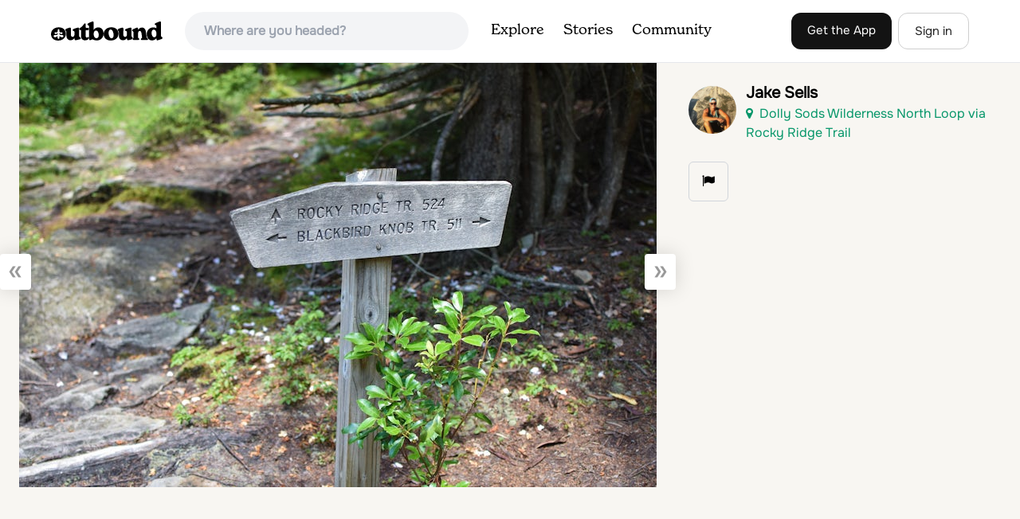

--- FILE ---
content_type: text/plain; charset=utf-8
request_url: https://ads.adthrive.com/http-api/cv2
body_size: 3264
content:
{"om":["05nhl6dz","0929nj63","0lknz05s","0no4ku5r","0wk67bso","1","10011/140f603d0287260f11630805a1b59b3f","10011/168b08762f91180e1df5cf476e12f4b7","10011/7c4e417c23ab5a5c1377558d6e8ba25b","10011/e74e28403778da6aabd5867faa366aee","1011_74_18364134","10310289136970_559920770","10310289136970_559920874","10310289136970_579599725","10310289136970_593674671","10310289136970_594352012","1043_409_189408","11142692","11509227","1185:1610326628","11896988","12010080","12010084","12010088","12145808","12171239","12181250","124843_10","1610326728","1611092","17_24794129","1891/84805","1dynz4oo","1e3fzviw","1h7yhpl7","1ktgrre1","1kwnlx9s","206_549820","2132:42375967","2179:578606630524081767","2249:567996566","2249:650628582","2249:650662457","2249:651403773","2249:671934324","2249:702898377","2307:0lknz05s","2307:23t9uf9c","2307:3d4r29fd","2307:3v2n6fcp","2307:3xc8n4lf","2307:8orkh93v","2307:9krcxphu","2307:9u333cz4","2307:a7w365s6","2307:bpecuyjx","2307:c1hsjx06","2307:c9os9ajg","2307:cuudl2xr","2307:ddr52z0n","2307:hfqgqvcv","2307:i90isgt0","2307:j0arc2ch","2307:joez40bp","2307:nmuzeaa7","2307:pi9dvb89","2307:plth4l1a","2307:po4st59x","2307:t73gfjqn","2307:v0lu1wc1","2307:z2zvrgyz","23t9uf9c","2409_15064_70_85445175","2409_15064_70_85445193","2409_15064_70_86698138","2409_25495_176_CR52092920","2409_25495_176_CR52092921","2409_25495_176_CR52153848","2409_25495_176_CR52153849","2409_25495_176_CR52178316","2409_25495_176_CR52178317","2409_25495_176_CR52186411","248485108","2540:3780066","25_m2n177jy","25_oz31jrd0","25_sqmqxvaf","25_ti0s3bz3","25_utberk8n","25_yi6qlg3p","2676:86410488","2676:86410808","2676:86689202","2676:86689316","2676:86698143","2676:86739504","2676:86739704","2676:87046810","2760:176_CR52092921","2760:176_CR52153848","2760:176_CR52153849","2760:176_CR52175339","2760:176_CR52178316","2760:176_CR52178317","2760:176_CR52186411","2760:176_CR52188001","2jjp1phz","2v5kak5m","3335_25247_700109383","33605623","34152235","34182009","3490:CR52223710","3658_104709_c9os9ajg","3658_136236_x7xpgcfc","3658_15761_mc163wv6","3658_175625_bsgbu9lt","3658_184142_T26517624","3658_87799_kd9tzsax","3658_87799_nc19qhri","381513943572","3lnilfzc","3v2n6fcp","409_220363","409_226327","409_227223","409_228054","409_230738","43919984","44023623","44_QZSLTHN7BNEINDAZ5M2Z3V","44_ZIWOKILJN5EW3OXMUHGYBV_300x250_1","458901553568","47869802","48284550","485027845327","4941614","497_44_ZIWOKILJN5EW3OXMUHGYBV_300x250_1","4etfwvf1","52864446","53v6aquw","54779847","549820","549823","5510:v0lu1wc1","55344524","55726194","557_409_220332","557_409_220343","557_409_220344","557_409_220363","557_409_220364","557_409_228055","557_409_235268","56183609","5626560649","56341213","587183202622605216","59817831","60325468","609577512","60f5a06w","61210708","61210719","618876699","619089559","61916211","61916223","61916225","61916227","61916233","61916243","61932920","62183726","6250_66552_1112688573","62667320","627309156","627309159","628086965","628153053","628222860","628223277","628360579","628360582","628444433","628456310","628456391","628456403","628622169","628622172","628622241","628622250","628683371","628687043","628687460","628803013","628841673","629007394","629009180","629167998","629168001","629168010","629168565","629171196","629171202","62978299","62978305","62987257","63110752","651637461","6547_67916_Ww6wCQA009KSD9VlIx9c","680_99480_700109379","680_99480_700109389","680_99480_700109391","684493019","694906156","694912939","697189865","6dpe84vz","6jrz15kl","6tj9m7jw","700109399","705115263","705115332","705115442","705119942","709654809","70_85402272","70_86083000","70_86698138","7255_121665_dsp-404751","7354_217088_86434100","74243_74_18364062","74243_74_18364134","74_18364062","74wv3qdx","76mreekc","776749507575","77gj3an4","7imiw6gw","7qevw67b","7sf7w6kh","8152859","8152879","8160967","8193078","85987450","86087927","86434384","86434482","86434787","86991452","86991457","8b5u826e","8cq33uu4","8mhdyvu8","8orkh93v","8u2upl8r","9057/0328842c8f1d017570ede5c97267f40d","9057/1ed2e1a3f7522e9d5b4d247b57ab0c7c","9057/b232bee09e318349723e6bde72381ba0","9cjkvhqm","9k298rcxphu","9krcxphu","a3ts2hcp","a7w365s6","af9kspoi","ajnkkyp6","amq35c4f","b5idbd4d","b90cwbcd","bd5xg6f6","bpecuyjx","bsgbu9lt","c0mw623r","cd40m5wq","ce17a6ey","cg298dc2q0j","cr-1oplzoysu9vd","cr-1oplzoysuatj","cr-6ovjht2eu9vd","cr-g7ywwk2qvft","cr-g7ywwk7qvft","cr-h6q46o706lrgv2","cr-p4yy54fwu9vd","cr-r5fqbsaru9vd","cr-vu0tbhteuatj","cr223-a6rv4j3vt7tm2","cuudl2xr","cymho2zs","d5za5k02","d7jlfyzd","da4ry5vp","daw00eve","ddr52z0n","dsugp5th","e2c76his","eal0nev6","egbgqhyb","f0u03q6w","f3tdw9f3","fpbj0p83","g4iapksj","g729849lgab","g749lgab","h1m1w12p","hffavbt7","hfqgqvcv","hy959rg7","i90isgt0","j1lywpow","joez40bp","jsy1a3jk","jyqeveu5","jzqxffb2","k2xfz54q","ke1mmurj","kfzuk5ip","kk5768bd","ksrdc5dk","m2n177jy","mbzb7hul","mc163wv6","mc298163wv6","mg18xwgu","miij1rns","n2rcz3xr","nv5uhf1y","oj70mowv","oo8yaihc","oz31jrd0","p0odjzyt","pagvt0pd","pi9dvb89","pl298th4l1a","plth4l1a","poc1p809","pvgx7ymi","qt09ii59","quk7w53j","r0u09phz","rka8obw7","s37ll62x","s4w0zwhd","s887ofe1","t73gfjqn","t7d69r6a","ti0s3bz3","u1jb75sm","u2x4z0j8","u4atmpu4","uf5rmxyz","ujl9wsn7","v9jlapns","vdcb5d4i","vfnvolw4","vksepi8k","vnc30v3n","vwg10e52","wf4ip8ib","xtxa8s2d","y141rtv6","yboVxnUKUSE","yi6qlg3p","z2zvrgyz","z7yfg1ag","zg3scue8","ziox91q0","zqs7z6cq","zwzjgvpw","7979132","7979135"],"pmp":[],"adomains":["123notices.com","1md.org","about.bugmd.com","acelauncher.com","adameve.com","akusoli.com","allyspin.com","askanexpertonline.com","atomapplications.com","bassbet.com","betsson.gr","biz-zone.co","bizreach.jp","braverx.com","bubbleroom.se","bugmd.com","buydrcleanspray.com","byrna.com","capitaloneshopping.com","clarifion.com","combatironapparel.com","controlcase.com","convertwithwave.com","cotosen.com","countingmypennies.com","cratedb.com","croisieurope.be","cs.money","dallasnews.com","definition.org","derila-ergo.com","dhgate.com","dhs.gov","displate.com","easyprint.app","easyrecipefinder.co","ebook1g.peptidesciences.com","fabpop.net","familynow.club","filejomkt.run","fla-keys.com","folkaly.com","g123.jp","gameswaka.com","getbugmd.com","getconsumerchoice.com","getcubbie.com","gowavebrowser.co","gowdr.com","gransino.com","grosvenorcasinos.com","guard.io","hero-wars.com","holts.com","instantbuzz.net","itsmanual.com","jackpotcitycasino.com","justanswer.com","justanswer.es","la-date.com","lightinthebox.com","liverrenew.com","local.com","lovehoney.com","lulutox.com","lymphsystemsupport.com","manualsdirectory.org","meccabingo.com","medimops.de","mensdrivingforce.com","millioner.com","miniretornaveis.com","mobiplus.me","myiq.com","national-lottery.co.uk","naturalhealthreports.net","nbliver360.com","nikke-global.com","nordicspirit.co.uk","nuubu.com","onlinemanualspdf.co","original-play.com","outliermodel.com","paperela.com","paradisestays.site","parasiterelief.com","peta.org","photoshelter.com","plannedparenthood.org","playvod-za.com","printeasilyapp.com","printwithwave.com","profitor.com","quicklearnx.com","quickrecipehub.com","rakuten-sec.co.jp","rangeusa.com","refinancegold.com","robocat.com","royalcaribbean.com","saba.com.mx","shift.com","simple.life","spinbara.com","systeme.io","taboola.com","tackenberg.de","temu.com","tenfactorialrocks.com","theoceanac.com","topaipick.com","totaladblock.com","usconcealedcarry.com","vagisil.com","vegashero.com","vegogarden.com","veryfast.io","viewmanuals.com","viewrecipe.net","votervoice.net","vuse.com","wavebrowser.co","wavebrowserpro.com","weareplannedparenthood.org","xiaflex.com","yourchamilia.com"]}